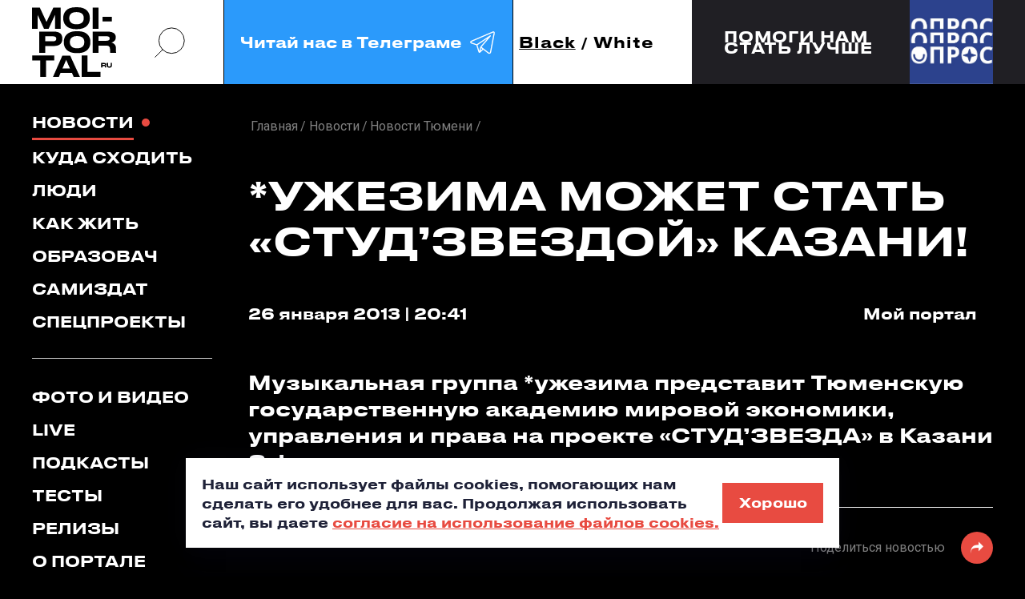

--- FILE ---
content_type: text/html; charset=UTF-8
request_url: https://moi-portal.ru/novosti/6041-uzhezima-mozhet-stat-stud-zvezdoy-kazani/
body_size: 17403
content:
<!doctype html>
<html class="no-js" lang="ru">
<head itemscope itemtype="https://schema.org/WebSite">
    <meta charset="utf-8">
    <title itemprop='name'>*Ужезима может стать «СТУД’ЗВЕЗДОЙ» Казани! - Мой-портал.ру</title>
    <meta name="viewport" content="width=device-width, initial-scale=1">
        <link rel="icon" type="image/x-icon" href="/local/templates/mp_black_white/favicon.ico?v=2"/>

    <meta name="yandex-verification" content="05b4d10e3afb485c" />

    

                                                                                
                                                                                                <meta http-equiv="Content-Type" content="text/html; charset=UTF-8" />
<meta name="description" content="Музыкальная группа *ужезима представит Тюменскую государственную академию мировой экономики, управления и права на проекте «СТУД’ЗВЕЗДА» в Казани 8 февраля." />
<script data-skip-moving="true">(function(w, d, n) {var cl = "bx-core";var ht = d.documentElement;var htc = ht ? ht.className : undefined;if (htc === undefined || htc.indexOf(cl) !== -1){return;}var ua = n.userAgent;if (/(iPad;)|(iPhone;)/i.test(ua)){cl += " bx-ios";}else if (/Windows/i.test(ua)){cl += ' bx-win';}else if (/Macintosh/i.test(ua)){cl += " bx-mac";}else if (/Linux/i.test(ua) && !/Android/i.test(ua)){cl += " bx-linux";}else if (/Android/i.test(ua)){cl += " bx-android";}cl += (/(ipad|iphone|android|mobile|touch)/i.test(ua) ? " bx-touch" : " bx-no-touch");cl += w.devicePixelRatio && w.devicePixelRatio >= 2? " bx-retina": " bx-no-retina";if (/AppleWebKit/.test(ua)){cl += " bx-chrome";}else if (/Opera/.test(ua)){cl += " bx-opera";}else if (/Firefox/.test(ua)){cl += " bx-firefox";}ht.className = htc ? htc + " " + cl : cl;})(window, document, navigator);</script>


<link href="https://fonts.googleapis.com/css?family=Roboto:300,400,400i,500,700&display=swap&subset=cyrillic" type="text/css"  rel="stylesheet" />
<link href="/bitrix/js/ui/design-tokens/dist/ui.design-tokens.min.css?176228076123463" type="text/css"  rel="stylesheet" />
<link href="/bitrix/js/ui/fonts/opensans/ui.font.opensans.min.css?17622781822320" type="text/css"  rel="stylesheet" />
<link href="/bitrix/js/main/popup/dist/main.popup.bundle.min.css?176228084928056" type="text/css"  rel="stylesheet" />
<link href="/bitrix/cache/css/s1/mp_black_white/page_d0fe89800748c201a7be376f237ed3c4/page_d0fe89800748c201a7be376f237ed3c4_v1.css?17684681553466" type="text/css"  rel="stylesheet" />
<link href="/bitrix/cache/css/s1/mp_black_white/template_4e3954a70f68c2579479133d41bd2fd3/template_4e3954a70f68c2579479133d41bd2fd3_v1.css?1768468155482668" type="text/css"  data-template-style="true" rel="stylesheet" />







<meta property="og:type" content="article">
<meta property="og:title" content="*Ужезима может стать «СТУД’ЗВЕЗДОЙ» Казани!">
<meta property="og:image" content="https://moi-portal.ru/upload/logo-180x180.png">
<meta property="og:url" content="https://moi-portal.ru/novosti/6041-uzhezima-mozhet-stat-stud-zvezdoy-kazani/">



        
            </head>
<body class="page mob-nav-view pc-nav-view  ">
<svg class="hidden">
    <symbol id="arrow-rect" viewBox="0 0 161 24">
        <path d="M142.454 16.8655L147.974 11.6299L142.454 6.38281H147.133L152.653 11.6299L147.133 16.8655H142.454Z"
              fill="currentColor"/>
        <path d="M161 23.2596H2.60059V16.6611H5.86011V20.1591H157.752V3.08917H5.86011V6.5872H2.60059V0H161V23.2596Z"
              fill="currentColor"/>
        <path d="M0 10.085H148.927V13.1741H0" fill="currentColor"/>
    </symbol>
    <symbol id="search-icon" viewBox="0 0 42 42" fill="none">
        <circle cx="23.4241" cy="18.6565" r="16.6956" stroke="currentColor" stroke-width="inherit"/>
        <path d="M1.56445 40.5166L11.9736 30.1074" stroke="currentColor" stroke-width="inherit"/>
    </symbol>
    <symbol id="flash-icon" viewBox="0 0 21 36">
        <path d="M20.5771 0L0.947266 20.5853H8.29586L0.947266 35.5993L20.5771 14.9196H13.3291L20.5771 0Z"
              fill="currentColor"/>
    </symbol>
    <symbol id="long-arrow" viewBox="0 0 102 8">
        <path
                d="M101.806 4.35355C102.001 4.15829 102.001 3.84171 101.806 3.64645L98.6237 0.464466C98.4284 0.269204 98.1119 0.269204 97.9166 0.464466C97.7213 0.659728 97.7213 0.976311 97.9166 1.17157L100.745 4L97.9166 6.82843C97.7213 7.02369 97.7213 7.34027 97.9166 7.53553C98.1119 7.7308 98.4284 7.7308 98.6237 7.53553L101.806 4.35355ZM0 4.5H101.452V3.5H0V4.5Z"
                fill="currentColor"/>
    </symbol>
    <symbol id="soc-in" viewBox="0 0 22 22">
        <path
                d="M10.9197 16.1914C8.15416 16.1914 5.92773 14.0024 5.92773 11.3359C5.92773 8.66943 8.15416 6.48047 10.9197 6.48047C13.6852 6.48047 15.9116 8.66943 15.9116 11.3359C15.9116 14.0024 13.6852 16.1914 10.9197 16.1914ZM10.9197 7.2924C8.65091 7.2924 6.78584 9.09325 6.78584 11.3359C6.78584 13.5786 8.65091 15.3795 10.9197 15.3795C13.1884 15.3795 15.0535 13.5786 15.0535 11.3359C15.0535 9.09325 13.1884 7.2924 10.9197 7.2924Z"
                stroke="currentColor"/>
        <path
                d="M15.3315 21.1709H6.41629C3.27553 21.1709 0.74707 18.6874 0.74707 15.655V6.96127C0.74707 3.92882 3.27553 1.44531 6.41629 1.44531H15.3315C18.4722 1.44531 21.0007 3.92881 21.0007 6.96127V15.655C21.0007 18.6785 18.4631 21.1709 15.3315 21.1709ZM6.41629 2.24832C3.77226 2.24832 1.59601 4.35265 1.59601 6.96127V15.655C1.59601 18.2636 3.77226 20.3679 6.41629 20.3679H15.3315C17.9755 20.3679 20.1517 18.2636 20.1517 15.655V6.96127C20.1517 4.35265 17.9755 2.24832 15.3315 2.24832H6.41629Z"
                stroke="currentColor"/>
        <path
                d="M16.347 5.12316V5.12321L16.354 5.12311C16.7212 5.118 17.0095 5.40719 17.0095 5.75674C17.0095 6.09361 16.7235 6.39031 16.347 6.39031C15.9705 6.39031 15.6846 6.09362 15.6846 5.75674C15.6846 5.41985 15.9705 5.12316 16.347 5.12316Z"
                stroke="currentColor"/>
    </symbol>
    <symbol id="soc-vk" viewBox="0 0 24 15">
        <path
                d="M13.7809 4.12632C13.7809 4.9369 13.7809 5.73876 13.7809 6.54934C13.7809 6.71494 13.7899 6.88054 13.8614 7.03743C13.9597 7.25533 14.1206 7.32506 14.353 7.26404C14.5496 7.21175 14.7105 7.09844 14.8624 6.97642C15.3272 6.60163 15.7026 6.14841 16.0601 5.67775C17.0165 4.39651 17.7851 3.01068 18.4287 1.56384C18.5895 1.20649 18.813 0.927581 19.2152 0.840422C19.3493 0.814274 19.4833 0.796842 19.6174 0.796842C20.4218 0.796842 21.2173 0.796842 22.0217 0.796842C22.12 0.796842 22.2094 0.805558 22.3077 0.814274C22.7904 0.86657 22.9781 1.13676 22.8708 1.60742C22.7725 2.04322 22.5759 2.45286 22.3703 2.84508C21.5927 4.30064 20.6453 5.66903 19.6978 7.02C19.5638 7.21175 19.4208 7.39478 19.3135 7.59525C19.1794 7.83929 19.1884 8.06591 19.3403 8.29252C19.4833 8.51042 19.6621 8.70217 19.8587 8.8852C20.8151 9.77422 21.6999 10.733 22.5044 11.7527C22.7636 12.0839 23.0049 12.4239 23.2015 12.8074C23.273 12.9555 23.3356 13.1124 23.3713 13.2693C23.4696 13.7487 23.2283 14.0799 22.7278 14.1409C22.6027 14.1583 22.4775 14.167 22.3613 14.167C21.6106 14.167 20.8598 14.1496 20.109 14.1758C19.5906 14.1932 19.1616 14.0189 18.813 13.6528C18.3035 13.1211 17.803 12.5895 17.2935 12.0578C16.7483 11.4913 16.1584 10.9683 15.497 10.5412C15.1574 10.3233 14.7999 10.1316 14.3708 10.1577C14.0223 10.1752 13.8793 10.2885 13.8346 10.6284C13.8167 10.7766 13.8167 10.9334 13.8167 11.0903C13.8167 11.7702 13.8167 12.4413 13.8167 13.1211C13.8167 13.2257 13.8078 13.3303 13.7988 13.4349C13.772 13.7051 13.6201 13.8881 13.3698 13.9927C13.1195 14.0973 12.8603 14.1322 12.5922 14.1496C10.5633 14.2891 8.77571 13.6354 7.14901 12.511C6.06752 11.7702 5.17373 10.8463 4.40507 9.80037C3.01969 7.91774 1.81307 5.93923 0.955029 3.76897C0.660077 3.11527 0.436629 2.45286 0.311498 1.75559C0.195306 1.1019 0.445567 0.805558 1.14272 0.796842C1.99183 0.788127 2.83199 0.796842 3.68109 0.796842C3.7526 0.796842 3.8241 0.805558 3.8956 0.814274C4.19056 0.840422 4.414 0.988592 4.56595 1.23264C4.70002 1.45054 4.78046 1.68586 4.8609 1.91248C5.51337 3.67309 6.31778 5.36398 7.41714 6.91541C7.72103 7.34249 8.05174 7.76085 8.47182 8.09206C8.59695 8.19665 8.73102 8.2838 8.90084 8.31867C9.1511 8.37096 9.32092 8.27509 9.39242 8.03104C9.45499 7.81315 9.45499 7.59525 9.45499 7.37735C9.45499 6.19199 9.46393 5.01534 9.45499 3.82998C9.44605 3.15885 9.25836 2.54002 8.80252 2.01707C8.71314 1.91248 8.62376 1.79917 8.55226 1.68586C8.31987 1.31108 8.51651 0.884002 8.96341 0.814274C9.04385 0.796842 9.12429 0.796842 9.19579 0.796842C10.456 0.796842 11.7073 0.796842 12.9676 0.796842C13.0302 0.796842 13.0927 0.796843 13.1553 0.805559C13.5217 0.840422 13.7094 1.01474 13.7631 1.38081C13.7809 1.52898 13.7899 1.67715 13.7899 1.82532C13.7899 2.5836 13.7809 3.35932 13.7809 4.12632Z"
                fill="currentColor"/>
    </symbol>
    <symbol id="soc-fb" viewBox="0 0 11 21">
        <path
                d="M7.19291 4.9506V7.86451H11L10.3993 11.6023H7.19291V21H3.20638V11.6023H0V7.86451H3.20638V4.9506C3.20638 2.21976 5.4766 0 8.2695 0H11V3.89793H8.2695C7.6766 3.89793 7.19291 4.37087 7.19291 4.9506Z"
                fill="currentColor"/>
    </symbol>
    <symbol id="quote-icon" viewBox="0 0 87 49" fill="#E84B41">
        <path id="quote-single"
              d="M7.12597 49C8.96806 45.714 10.6162 42.1864 12.0705 38.4172C13.6218 34.6479 14.6397 31.217 15.1245 28.1243H0V0H33.8847V20.8757C33.8847 26.6746 33.0121 32.0385 31.267 36.9675C29.5219 41.9931 27.7767 46.0039 26.0316 49H7.12597Z"/>
        <use href="#quote-single" transform="translate(50)"></use>
    </symbol>
    <symbol id="soc-tg" viewBox="0 0 50 50">
        <path fill="currentColor"
              d="M 44.376953 5.9863281 C 43.889905 6.0076957 43.415817 6.1432497 42.988281 6.3144531 C 42.565113 6.4845113 40.128883 7.5243408 36.53125 9.0625 C 32.933617 10.600659 28.256963 12.603668 23.621094 14.589844 C 14.349356 18.562196 5.2382813 22.470703 5.2382812 22.470703 L 5.3046875 22.445312 C 5.3046875 22.445312 4.7547875 22.629122 4.1972656 23.017578 C 3.9185047 23.211806 3.6186028 23.462555 3.3730469 23.828125 C 3.127491 24.193695 2.9479735 24.711788 3.015625 25.259766 C 3.2532479 27.184511 5.2480469 27.730469 5.2480469 27.730469 L 5.2558594 27.734375 L 14.158203 30.78125 C 14.385177 31.538434 16.858319 39.792923 17.402344 41.541016 C 17.702797 42.507484 17.984013 43.064995 18.277344 43.445312 C 18.424133 43.635633 18.577962 43.782915 18.748047 43.890625 C 18.815627 43.933415 18.8867 43.965525 18.957031 43.994141 C 18.958531 43.994806 18.959437 43.99348 18.960938 43.994141 C 18.969579 43.997952 18.977708 43.998295 18.986328 44.001953 L 18.962891 43.996094 C 18.979231 44.002694 18.995359 44.013801 19.011719 44.019531 C 19.043456 44.030655 19.062905 44.030268 19.103516 44.039062 C 20.123059 44.395042 20.966797 43.734375 20.966797 43.734375 L 21.001953 43.707031 L 26.470703 38.634766 L 35.345703 45.554688 L 35.457031 45.605469 C 37.010484 46.295216 38.415349 45.910403 39.193359 45.277344 C 39.97137 44.644284 40.277344 43.828125 40.277344 43.828125 L 40.310547 43.742188 L 46.832031 9.7519531 C 46.998903 8.9915162 47.022612 8.334202 46.865234 7.7402344 C 46.707857 7.1462668 46.325492 6.6299361 45.845703 6.34375 C 45.365914 6.0575639 44.864001 5.9649605 44.376953 5.9863281 z M 44.429688 8.0195312 C 44.627491 8.0103707 44.774102 8.032983 44.820312 8.0605469 C 44.866523 8.0881109 44.887272 8.0844829 44.931641 8.2519531 C 44.976011 8.419423 45.000036 8.7721605 44.878906 9.3242188 L 44.875 9.3359375 L 38.390625 43.128906 C 38.375275 43.162926 38.240151 43.475531 37.931641 43.726562 C 37.616914 43.982653 37.266874 44.182554 36.337891 43.792969 L 26.632812 36.224609 L 26.359375 36.009766 L 26.353516 36.015625 L 23.451172 33.837891 L 39.761719 14.648438 A 1.0001 1.0001 0 0 0 38.974609 13 A 1.0001 1.0001 0 0 0 38.445312 13.167969 L 14.84375 28.902344 L 5.9277344 25.849609 C 5.9277344 25.849609 5.0423771 25.356927 5 25.013672 C 4.99765 24.994652 4.9871961 25.011869 5.0332031 24.943359 C 5.0792101 24.874869 5.1948546 24.759225 5.3398438 24.658203 C 5.6298218 24.456159 5.9609375 24.333984 5.9609375 24.333984 L 5.9941406 24.322266 L 6.0273438 24.308594 C 6.0273438 24.308594 15.138894 20.399882 24.410156 16.427734 C 29.045787 14.44166 33.721617 12.440122 37.318359 10.902344 C 40.914175 9.3649615 43.512419 8.2583658 43.732422 8.1699219 C 43.982886 8.0696253 44.231884 8.0286918 44.429688 8.0195312 z M 33.613281 18.792969 L 21.244141 33.345703 L 21.238281 33.351562 A 1.0001 1.0001 0 0 0 21.183594 33.423828 A 1.0001 1.0001 0 0 0 21.128906 33.507812 A 1.0001 1.0001 0 0 0 20.998047 33.892578 A 1.0001 1.0001 0 0 0 20.998047 33.900391 L 19.386719 41.146484 C 19.35993 41.068197 19.341173 41.039555 19.3125 40.947266 L 19.3125 40.945312 C 18.800713 39.30085 16.467362 31.5161 16.144531 30.439453 L 33.613281 18.792969 z M 22.640625 35.730469 L 24.863281 37.398438 L 21.597656 40.425781 L 22.640625 35.730469 z"/>
    </symbol>
</svg>




<a href="#header" class="icon to-begin-link hidden" aria-label="в начало"></a>

<header id="header" class="header">

    <div class="header__inner container flex">
        <div class="header__top container">
            <div class="header__logo sidebar-indent">
                <div class="img-contain-item logo">
                    <a href="/">
                        <img src="/local/templates/mp_black_white/img/icons/logo-dark.svg"
                             class="theme-changed-item light-theme__item" alt="мойпортал.ру"
                             title="мойпортал.ру"
                             data-object-fit="contain">
                    </a>
                    <a href="/">
                        <img src="/local/templates/mp_black_white/img/icons/logo-light.svg"
                             class="theme-changed-item dark-theme__item" alt="мойпортал.ру"
                             title="мойпортал.ру"
                             data-object-fit="contain">
                    </a>
                </div>
            </div>
            <a href="#" class="search-btn icon header__search-btn pc-nav-view__item search-popup_open">
                <svg>
                    <use xlink:href="#search-icon"></use>
                </svg>
            </a>
            <!--<a href="https://t.me/moi_portal" class="digest-subscribe header__subscribe pc-nav-view__item digest-popup_open">-->
            <a href="https://t.me/moi_portal" class="digest-subscribe header__subscribe pc-nav-view__item"
               target="_blank">
        <span class="digest-subscribe__text">
          Читай нас в Телеграме
          <span class="icon">
            <svg>
              <use xlink:href="#soc-tg"></use>
            </svg>
          </span>
        </span>
            </a>
            <div class="theme-toogler header__theme-toogler flex js-theme-toogler">
                <button class="theme-toogler__item js-theme-toogler__control active"
                        data-theme="dark">Black
                </button>
                <span>/</span>
                <button class="theme-toogler__item js-theme-toogler__control "
                        data-theme="light">White
                </button>
            </div>
            <div class="mob-nav header__mob-nav js-mob-nav popup-block">

                <button type="button" class="mob-nav__control popup-block__control">
          <span class="nav-button__inner" role="presentation">
            <span class="nav-button__line nav-button__line_top"></span>
            <span class="nav-button__line nav-button__line_center"></span>
            <span class="nav-button__line nav-button__line_bottom"></span>
          </span>
                </button>

            </div>
        </div>
        <div class="header__interview sidebar-indent"><!--'start_frame_cache_7DqYyc'-->                    <a href="https://forms.yandex.ru/cloud/67caf06d5056901c60808f09/" class="header__interview-flexbox container" id="bx_3218110189_735443">
            <span class="header__interview-text fs18">Помоги нам<br>стать лучше</span>
            <span class="header__interview-link-block">
                <span class="header__interview-link icon">
                    <svg><use xlink:href="#arrow-rect"></use></svg>
                </span>
            </span>
            <span class="header__interview-photo-outer">
                <span class="header__interview-photo img-contain-item">
                    <img src="/upload/iblock/ac0/neb07gxsb5mqrvdcmqiljgr8agspz4d6.jpg" alt="" data-object-fit="cover">
                </span>
            </span>
        </a>
    <!--'end_frame_cache_7DqYyc'--></div>
    </div>
    <div id="digest-popup" class="base-popup digest-subscribe-block digest-popup init-hidden">
        <div class="digest-subscribe-block__inner">
            <div class="digest-subscribe-block__title">
                Подпишись на <span class="accent-color">дайджест</span>
            </div>
            <div class="digest-subscribe-block__desc">
                Подпишись на новости и будь в курсе самых интересных и полезных новостей.
            </div>
            <div class="digest-subscribe-block__form-outer">
                <div class="form-wrapper">
                    <div id="comp_9c904c3150db32aa09fd79c26eb63d06">
  
  
<form action="/novosti/6041-uzhezima-mozhet-stat-stud-zvezdoy-kazani/" method="post" autocomplete="off" enctype="multipart/form-data" onsubmit="ym(1417855,'reachGoal','didgest');ga.getAll()[1].send('event', 'didgest', 'click', 'send', 0);"><input type="hidden" name="bxajaxid" id="bxajaxid_9c904c3150db32aa09fd79c26eb63d06_8BACKi" value="9c904c3150db32aa09fd79c26eb63d06" /><input type="hidden" name="AJAX_CALL" value="Y" />    <input type="hidden" name="sessid" id="sessid" value="71fceddf22fec4e2c6f817840c806e34" />    <div class="clearfix">
      <div class="input-item digest-subscribe-block__input-item">
        <label>
          <input type="email" placeholder="Введите E-mail" name="PROPERTY[NAME][0]" value="" required="required">
        </label>
        <div id="subscribe-email-error" class="input-item__message warning"></div>
      </div>
      <input type="submit" name="iblock_submit" value="Ok" class="btn digest-subscribe-block__submit">
    </div>
    <div class="checkbox-item digest-subscribe-block__agreement-block js-checkbox-item">
      <label>
        <input id="subscribe-agree" name="SUBSCRIBE_AGREE" value="1" type="checkbox" class="checkbox-item__input js-checkbox" data-disabled-selector="digest-subscribe-block__submit" >
        <span class="icon checkbox-item__visual-checkbox"></span>
        <span class="agreement digest-subscribe-block__agreement">
          я соглашаюсь с <a href="#" target="_blank" class="accent-color">правилами сайта</a> и даю согласие на обработку персональных данных
        </span>
      </label>
    </div>
  </form>


</div>                </div>
            </div>
        </div>
        <button class="icon popup-close-icon digest-popup_close pc-item_md" aria-label="закрыть"></button>
    </div>
    <div id="search-popup" class="base-popup search-popup init-hidden">
        <div class="search-popup__form-outer">
            <form action="/search/index.php" method="get">
                <div class="search-popup__input-item">
                    <label>
                        <input type="search" name="q" placeholder="Поиск...">
                    </label>
                    <button type="submit" class="icon search-popup__submit" aria-label="искать">
                        <svg>
                            <use xlink:href="#search-icon"></use>
                        </svg>
                    </button>
                    <span class="search-popup__input-sub-text">
            <b>Например</b>: светские тюлени в Тюмени
          </span>
                </div>
            </form>
        </div>
        <button class="icon popup-close-icon search-popup_close" aria-label="закрыть"></button>
    </div>

</header>

<main class="main">
    <div class="container clearfix container_md">
        <aside class="mob-container_md nav-sidebar page__nav-sidebar pc-nav-view__item">
            <div class="popup-block__item-outer">
                <div class="nav-sidebar__inner popup-block__item js-nav-popup-content" data-popup-class="nav-popup">
                    <nav class="desk-nav__list">

                        

  <ul class="nav-sidebar__group sidebar-indent" itemscope itemtype="https://schema.org/SiteNavigationElement"><!--
									--><li class="nav__item">
      <a href="/novosti/" itemprop="url" class="nav__link desk-nav__link mob-nav__link active">Новости</a>
    </li><!--
												--><li class="nav__item">
      <a href="/kuda-skhodit/" itemprop="url" class="nav__link desk-nav__link mob-nav__link">Куда сходить</a>
    </li><!--
												--><li class="nav__item">
      <a href="/lyudi/" itemprop="url" class="nav__link desk-nav__link mob-nav__link">Люди</a>
    </li><!--
												--><li class="nav__item">
      <a href="/kak-zhit/" itemprop="url" class="nav__link desk-nav__link mob-nav__link">Как жить</a>
    </li><!--
												--><li class="nav__item">
      <a href="/obrazovach/" itemprop="url" class="nav__link desk-nav__link mob-nav__link">Образовач</a>
    </li><!--
												--><li class="nav__item">
      <a href="/samizdat/" itemprop="url" class="nav__link desk-nav__link mob-nav__link">Самиздат</a>
    </li><!--
												--><li class="nav__item">
      <a href="/proekty/" itemprop="url" class="nav__link desk-nav__link mob-nav__link">Спецпроекты</a>
    </li><!--
						--></ul>


                        

  <ul class="nav-sidebar__group sidebar-indent" itemscope itemtype="https://schema.org/SiteNavigationElement"><!--
									--><li class="nav__item">
      <a href="/foto-i-video/" itemprop="url" class="nav__link desk-nav__link mob-nav__link">Фото и видео</a>
    </li><!--
												--><li class="nav__item">
      <a href="/live/" itemprop="url" class="nav__link desk-nav__link mob-nav__link">Live</a>
    </li><!--
												--><li class="nav__item">
      <a href="/podkasty/" itemprop="url" class="nav__link desk-nav__link mob-nav__link">Подкасты</a>
    </li><!--
												--><li class="nav__item">
      <a href="/testy/" itemprop="url" class="nav__link desk-nav__link mob-nav__link">Тесты</a>
    </li><!--
												--><li class="nav__item">
      <a href="/relizy/" itemprop="url" class="nav__link desk-nav__link mob-nav__link">Релизы</a>
    </li><!--
												--><li class="nav__item">
      <a href="/o-portale/" itemprop="url" class="nav__link desk-nav__link mob-nav__link">О портале</a>
    </li><!--
						--></ul>


                    </nav>


                    <div class="account-block nav-sidebar__group nav-sidebar__account-item">

                                                    
<div class="reg-block account-block__registration sidebar-indent">
  <ul class="tabs-header reg-block__tabs-header">
    <li>
      <button type="button" class="reg-block__title js-switch-control current">Авторизация</button>
    </li>
    <li>
      <button type="button" class="reg-block__title js-switch-control">Регистрация</button>
    </li>
    <li>
      <button type="button" class="reg-block__title js-switch-control">Восстановление пароля</button>
    </li>
  </ul>
  <div class="tabs-body reg-block__tabs-body">

    <div id="auth-form-wrapper" class="reg-item reg-block__auth-item js-switch-controlled-item hidden closed">

      <div id="main-auth-form-wrapper">
        <!--'start_frame_cache_iIjGFB'-->

<form name="system_auth_form6zOYVN" method="post" action="/ajax/auth.php?login=yes" class="ajax-disable auth-form" autocomplete="off">
      <input type="hidden" name="backurl" value="/novosti/6041-uzhezima-mozhet-stat-stud-zvezdoy-kazani/" />
      <input type="hidden" name="AUTH_FORM" value="Y" />
  <input type="hidden" name="TYPE" value="AUTH" />

  <div class="input-item js-input-item ">
    <label>
      <input type="text" name="USER_LOGIN" class="js-input-item__field" autocomplete="off">
      <span class="input-item__error-message"></span>
      <span class="input-item__placeholder">Логин</span>
    </label>
  </div>
  <div class="input-item js-input-item js-pass-item">
    <label>
      <input type="password" name="USER_PASSWORD" class="js-input-item__field" autocomplete="off">
      <span class="input-item__error-message"></span>
      <span class="input-item__placeholder">Пароль</span>
      <span class="icon input-item__pass-look js-pass-item__look"></span>
    </label>
  </div>

  <button type="button" class="semitransparent-text reg-item__text reg-block__to-pass-recovery js-switch-control" data-index="3">Забыли пароль?</button>

  <input type="submit" class="btn btn_lg reg-item__submit js-sign-in button-to-disable" value="Войти">

  <div id="auth-error-message" class="reg-item__form-message"></div>

</form>

<!--'end_frame_cache_iIjGFB'-->      </div>

      <button class="reg-item__alt-action reg-block__title js-switch-control" data-index="2">Регистрация</button>
    </div>

    <div id="reg-form-wrapper" class="reg-item reg-block__reg-item js-switch-controlled-item hidden">

              <!--'start_frame_cache_CKtZPX'-->        <form method="post" action="/novosti/6041-uzhezima-mozhet-stat-stud-zvezdoy-kazani/">
                <div class="input-item js-input-item ">
            <label>
                <input type="text" name="REGISTER[LOGIN]" value="" class="js-input-item__field">
                <span class="input-item__error-message"></span>
                <span class="input-item__placeholder">Логин</span>
            </label>
        </div>
        <div class="input-item js-input-item phone-item js-phone-item">
            <label>
                <input type="tel" name="REGISTER[PERSONAL_PHONE]" value="" class="js-input-item__field">
                <span class="input-item__error-message"></span>
                <span class="input-item__placeholder">Номер телефона</span>
            </label>
        </div>
        <div class="input-item js-input-item ">
            <label>
                <input name="REGISTER[EMAIL]" value="" type="email" class="js-input-item__field">
                <span class="input-item__error-message"></span>
                <span class="input-item__placeholder">E-mail</span>
            </label>
        </div>
        <div class="input-item js-input-item js-pass-item">
            <label>
                <input name="REGISTER[PASSWORD]" value="" type="password" class="js-input-item__field">
                <span class="input-item__error-message"></span>
                <span class="input-item__placeholder">Пароль</span>
                <span class="icon input-item__pass-look js-pass-item__look"></span>
            </label>
        </div>

        <div class="input-item js-input-item js-pass-item">
            <label>
                <input type="hidden" name="captcha_sid" value="079a8a1b6a1768310a648ff0b2da7d43"/>
                <img src="/bitrix/tools/captcha.php?captcha_sid=079a8a1b6a1768310a648ff0b2da7d43" width="180" height="40" alt="CAPTCHA"/>
                Введите слово на картинке:<span class="starrequired">*</span>
                <input type="text" name="captcha_word" maxlength="50" value="" autocomplete="off"/>
            </label>
        </div>

        <div class="checkbox-item reg-item__checkbox-item js-checkbox-item">
            <label class="clearfix">
                <input type="checkbox" class="checkbox-item__input js-checkbox" name="REGISTER[VF_AGREEMENT]" value="1" >
                <span class="icon checkbox-item__visual-checkbox reg-item__visual-checkbox"></span>
                <span class="semitransparent-text reg-item__text">
          Создавая аккаунт, я соглашаюсь с <a href="#" target="_blank" class="accent-color">правилами сайта</a> и даю согласие на обработку персональных данных
        </span>
            </label>
        </div>

        <input type="hidden" name="confirm" value="Y">
        <input type="submit" name="register_submit_button" class="btn btn_lg reg-item__submit" value="Создать аккаунт">

        <div id="reg-error-message" class="reg-item__form-message"></div>

    </form>


<!--'end_frame_cache_CKtZPX'-->      
      <button class="reg-item__alt-action reg-block__title js-switch-control" data-index="1">Авторизация</button>
    </div>

    <div id="recovery-form-wrapper" class="reg-item reg-block__pass-recovery-item js-switch-controlled-item hidden">

      <div id="comp_a3757595f09ac095c951bb68e245263a"><!--'start_frame_cache_yOsLb4'-->


  
  
<form name="bform" method="post" action="/novosti/6041-uzhezima-mozhet-stat-stud-zvezdoy-kazani/"><input type="hidden" name="bxajaxid" id="bxajaxid_a3757595f09ac095c951bb68e245263a_Ar8Szp" value="a3757595f09ac095c951bb68e245263a" /><input type="hidden" name="AJAX_CALL" value="Y" />    <div class="input-item js-input-item ">
      <label>
        <input type="text" name="USER_LOGIN" maxlength="255" value="" class="js-input-item__field">
        <span class="input-item__error-message"></span>
        <span class="input-item__placeholder">Логин</span>
      </label>
    </div>
    <div class="input-item js-input-item ">
      <label>
        <input type="text" name="USER_EMAIL" maxlength="255" value=""  class="js-input-item__field">
        <span class="input-item__error-message"></span>
        <span class="input-item__placeholder">E-mail</span>
      </label>
    </div>

    <input type="submit" name="AUTH_ACTION" class="btn btn_lg reg-item__submit" value="Прислать пароль">

    <div id="forget-error-message" class="reg-item__form-message"></div>
  </form>
  <!--'end_frame_cache_yOsLb4'--></div>      <button type="button" class="reg-item__alt-action reg-block__title js-switch-control" data-index="1">Авторизация</button>
    </div>

  </div>
  <div class="reg-block__soc-sign-in">
    <div class="text-div reg-block__soc-sign-in-div">
      <span class="text-div__line"></span>
      <span class="text-div__text">или</span>
      <span class="text-div__line"></span>
    </div>

    <!--'start_frame_cache_AkQ4Lv'-->
  
<div class="reg-block__auth-method-buttons">
                        
<div id="VkIdSdkOneTap"></div>            </div>

<!--'end_frame_cache_AkQ4Lv'-->
  </div>
</div>
                        
                    </div>

                    <div class="mob-search nav-sidebar__group nav-sidebar__group_social">
                        <div class="mob-search__inner mob-item_md">
                            <form action="/search/index.php" method="get">
                                <div class="mob-search__form-inner">
                                    <div class="input-search-item mob-search__input-item">
                                        <label>
                                            <input type="search" placeholder="Поиск" autocomplete="off" name="q">
                                        </label>
                                        <button class="mob-nav__search-submit mob-search__submit icon"
                                                aria-label="поиск">
                                            <svg role="presentation">
                                                <use xlink:href="#search-icon" stroke-width="4"></use>
                                            </svg>
                                        </button>
                                        <span class="input-item__message"></span>
                                    </div>
                                </div>

                            </form>
                        </div>
                        <div class="aside__title">
                            Наши соцсети
                        </div>
                        <div class="soc-menu-list">

                            <!--<div class="soc-menu-block soc-menu-block_double-links">
                              <span class="soc-menu-block__icon soc-menu-block__icon_in icon" role="presentation">
                                <svg>
                                  <use xlink:href="#soc-in"></use>
                                </svg>
                              </span>
                              <span class="soc-menu-block__menu-list">
                                <a href="https://www.instagram.com/moiportal/" class="soc-menu-block__menu-link" target="_blank">news</a>
                                <a href="https://www.instagram.com/studtyumen/" class="soc-menu-block__menu-link" target="_blank">student</a>
                              </span>
                            </div>-->

                            <div class="soc-menu-block soc-menu-block_double-links">
                <span class="soc-menu-block__icon soc-menu-block__icon_vk icon" role="presentation">
                  <svg>
                    <use xlink:href="#soc-vk"></use>
                  </svg>
                </span>
                                <span class="soc-menu-block__menu-list">
                  <a href="https://vk.com/moiportal" class="soc-menu-block__menu-link" target="_blank">news</a>
                  <a href="https://vk.com/studtyumen" class="soc-menu-block__menu-link" target="_blank">student</a>
                </span>
                            </div>

                            <!--<div class="soc-menu-block">
                              <span class="soc-menu-block__icon soc-menu-block__icon_fb icon" role="presentation">
                                <svg>
                                  <use xlink:href="#soc-fb"></use>
                                </svg>
                              </span>
                              <span class="soc-menu-block__menu-list">
                                <a href="https://www.facebook.com/moiportal/" class="soc-menu-block__menu-link" target="_blank">news</a>
                              </span>
                            </div>-->

                            <div class="soc-menu-block soc-menu-block_double-links">
                <span class="soc-menu-block__icon soc-menu-block__icon_tg icon" role="presentation">
                  <svg>
                    <use xlink:href="#soc-tg"></use>
                  </svg>
                </span>
                                <span class="soc-menu-block__menu-list">
                  <a href="https://t.me/moi_portal" class="soc-menu-block__menu-link" target="_blank">news</a>
                </span>
                            </div>
                        </div>
                    </div>
                    <a href="#" class="digest-subscribe digest-popup_open mob-nav-view__item">
                        <span class="digest-subscribe__text">
                            Подпишись на дайджест
                            <span class="icon">
                                <svg><use xlink:href="#flash-icon"></use></svg>
                            </span>
                        </span>
                    </a>
                    <!--'start_frame_cache_jmonnO'-->
<a href="https://moi-portal.ru/proekty/s-lyubovyu-iz-tyumeni/" class="sidebar-banner img-contain-item nav-sidebar__banner faded-img pc-nav-view__item" target="_blank">
  <img src="/upload/iblock/8fc/nnxjdgid6qi16uujudrblxgm4z61z2u6.png" alt="" data-object-fit="cover">
</a>

<!--'end_frame_cache_jmonnO'-->                    <div class="tabun-block nav-sidebar__banner">
                                            </div>
                </div>
            </div>
        </aside>
        
  <div class="content page__content details-content">

    <div class="content__articles-container">

      <ul class="breadcrumbs mob-container_md semitransparent-text" itemprop="http://schema.org/breadcrumb" itemscope itemtype="http://schema.org/BreadcrumbList">
				<li id="bx_breadcrumb_0" class="breadcrumbs__item" itemprop="itemListElement" itemscope itemtype="http://schema.org/ListItem">
					<a href="/" class="breadcrumbs__link" title="Главная" itemprop="item">
						<span itemprop="name">Главная</span>
					</a>
					<meta itemprop="position" content="1" />
				</li>
				<li id="bx_breadcrumb_1" class="breadcrumbs__item" itemprop="itemListElement" itemscope itemtype="http://schema.org/ListItem">
					<a href="/novosti/" class="breadcrumbs__link" title="Новости" itemprop="item">
						<span itemprop="name">Новости</span>
					</a>
					<meta itemprop="position" content="2" />
				</li>
				<li id="bx_breadcrumb_2" class="breadcrumbs__item" itemprop="itemListElement" itemscope itemtype="http://schema.org/ListItem">
					<a href="/novosti/Interesnoye/" class="breadcrumbs__link" title="Новости Тюмени" itemprop="item">
						<span itemprop="name">Новости Тюмени</span>
					</a>
					<meta itemprop="position" content="3" />
				</li>
			<li id="bx_breadcrumb_3" class="breadcrumbs__item" itemprop="itemListElement" itemscope itemtype="http://schema.org/ListItem">
				<span itemprop="name">*Ужезима может стать «СТУД’ЗВЕЗДОЙ» Казани!</span>
				<meta itemprop="position" content="4" />
			</li></ul>            <div id="ajax-page-container" class="ajax-page-container">
        
<div itemscope itemtype="http://schema.org/NewsArticle" class="news-single js-news-single part__news">
  <div class="section-title page__title mob-container_md"><h1 itemprop="headline">*Ужезима может стать «СТУД’ЗВЕЗДОЙ» Казани!</h1></div>

  <div class="news-meta-row news-single__meta mob-container_md">
    <span class="news-meta-row__item" itemprop="datePublished" datetime="2013-01-26T20:41:54+0400" >
      26 января 2013 | 20:41    </span>
          <span itemprop="author" itemscope itemtype="http://schema.org/Person" class="news-meta-row__item news-meta-row__right-item">
        <span itemprop="name"> Мой портал </span>
      </span>
      </div>


  
  <div class="mob-container_md">
          <h2 class="news-single__title">Музыкальная группа *ужезима представит Тюменскую государственную академию мировой экономики, управления и права на проекте «СТУД’ЗВЕЗДА» в Казани 8 февраля.</h2>
    
    <div class="article-share-row news-single__share-row">
      <a href="#" class="article-share semitransparent-text article-share6041_open" id="article-share6041_open">
        Поделиться
        новостью
        <span class="icon share-icon article-share__icon"></span>
      </a>
      <div id="article-share6041" class="ya-share2 article-share__tooltip"
           data-copy="first"
           data-limit="0"
           data-services="vkontakte,odnoklassniki"
           data-url="https://moi-portal.ru/novosti/6041-uzhezima-mozhet-stat-stud-zvezdoy-kazani/"
           data-title="*Ужезима может стать «СТУД’ЗВЕЗДОЙ» Казани!"
           data-description="Музыкальная группа *ужезима представит Тюменскую государственную академию мировой экономики, управления и права на проекте «СТУД’ЗВЕЗДА» в Казани 8 февраля."
           data-image="https://moi-portal.ru/upload/iblock/168/168d6b96ba6a2b209b899d372088f4f6.png"></div>
    </div>

          <div itemprop="articleBody" class="news-single__text text text_xl" itemprop="articleBody">
        <p>Музыкальная группа *ужезимапредставит Тюменскую государственную академию мировой экономики, управления и права на проекте «СТУД’ЗВЕЗДА» в Казани 8 февраля.</p><p>С 6 по 8 февраля Казанский федеральный университет реализует уникальный молодежный творческий проект «СТУД’ЗВЕЗДА», направленный на выявление и поддержку лучших молодых талантов России в их творческом продвижении.</p><p>Примечательно, что проект «СТУД’ЗВЕЗДА» является частью масштабной концепции Культурной Универсиады – 2013. Его участники и победители войдут в команду «ЮНИ-элиты» и выступят на торжественных церемониях открытия и закрытия XXVII Всемирной летней Универсиады 2013 года в Казани.</p><p>Музыкальная группа *ужезимапрошла отборочные туры и представит ТГАМЭУП в полуфинале проекта, который состоится 8 февраля в 19:30 в культурно-спортивном комплексе «Уникс» (г. Казань).</p><p>*Ужезима– тюменская группа, играющая прогрессивный акустик-поп. Первая молодежная интернет-премия «Будь в Сети!» отметила группу титулом «Музыкальный прорыв года», также в ее копилке диплом III степени российского студенческого рок-фестиваля «Энергия рока – 2012» (г. Казань). </p><p>А дебютный клип на песню «Лондон» получил диплом «За лучшую режиссуру» XII межрегионального телевизионного конкурса видеоклипов «Люблю тебя» (2012). В начале 2013 года два сингла группы «Лондон» и «Не успели» стали доступны для российского слушателя в интернет-магазине компании Apple – iTunes Store.</p><p style="text-align: right;"><noindex><a rel="nofollow" target="_blank" href="http://www.studzvezda.com/">Официальный сайт проекта «СТУД’ЗВЕЗДА»</a></noindex>.</p><p style="text-align: right;"><noindex><a rel="nofollow" target="_blank" href="http://file:///C:/Users/%D0%9C%D0%BE%D0%B9%20%D0%BF%D0%BE%D1%80%D1%82%D0%B0%D0%BB/Downloads/vk.com/uzhezimaofficial">Группа музыкального коллектива *ужезима в социальной сети «ВКонтакте»</a></noindex>.</p>      </div>
        
   
          
    <div id="article-rating-wrapper-6041" class="article-rating news-single__article-rating">
                        <div class="article-rating__text">Оцените материал:</div>
          <div class="article-rating__rate-levels">
            <a href="#" onclick="jsAjaxUtil.InsertDataToNode('/local/components/mendeleev/news.detail/templates/novosti/vote.php?news=6041&rating=1', 'rating-vote-result-6041', false); return false;" class="icon emo-icon emo-icon_level_1 article-rating__rate-level" aira-label="2"></a>
            <a href="#" onclick="jsAjaxUtil.InsertDataToNode('/local/components/mendeleev/news.detail/templates/novosti/vote.php?news=6041&rating=2', 'rating-vote-result-6041', false); return false;" class="icon emo-icon emo-icon_level_2 article-rating__rate-level" aira-label="2"></a>
            <a href="#" onclick="jsAjaxUtil.InsertDataToNode('/local/components/mendeleev/news.detail/templates/novosti/vote.php?news=6041&rating=3', 'rating-vote-result-6041', false); return false;" class="icon emo-icon emo-icon_level_3 article-rating__rate-level" aira-label="3"></a>
            <a href="#" onclick="jsAjaxUtil.InsertDataToNode('/local/components/mendeleev/news.detail/templates/novosti/vote.php?news=6041&rating=4', 'rating-vote-result-6041', false); return false;" class="icon emo-icon emo-icon_level_4 article-rating__rate-level" aira-label="4"></a>
            <a href="#" onclick="jsAjaxUtil.InsertDataToNode('/local/components/mendeleev/news.detail/templates/novosti/vote.php?news=6041&rating=5', 'rating-vote-result-6041', false); return false;" class="icon emo-icon emo-icon_level_5 article-rating__rate-level" aira-label="5"></a>
          </div>
          <div id="rating-vote-result-6041" class="complete"></div>
                  </div>

    
  </div>

      <div class="news-section__items-list flex-grid-md flex-md-2-columns flex-xxl-3-columns">

              <div class="flex-grid__item">
          <div class="article-preview-card js-dinamic-card">
            <div class="article-preview-card__header">
              <div class="cat-label flex">
                <span class="icon emo-icon emo-icon_level_0 cat-label__icon"></span>
                <a href="/novosti/?tag=tyumenskaya-oblast" class="cat-label__title">Тюменская область</a>              </div>
            </div>
            <a href="/novosti/759845-v-tyumeni-startoval-priem-zayavok-na-olimpiadu-luchshie-po-pravu/" class="article-preview-card__info">
              <div class="article-preview-card__date">16 января 2026</div>
              <div class="article-preview-card__title">В Тюмени стартовал прием заявок на олимпиаду «Лучшие по праву»</div>
                          </a>
          </div>
        </div>
              <div class="flex-grid__item">
          <div class="article-preview-card js-dinamic-card">
            <div class="article-preview-card__header">
              <div class="cat-label flex">
                <span class="icon emo-icon emo-icon_level_0 cat-label__icon"></span>
                <a href="/novosti/?tag=tyumen" class="cat-label__title">Тюмень</a>              </div>
            </div>
            <a href="/novosti/759841-v-tyumeni-v-vykhodnye-prognoziruyut-poteplenie/" class="article-preview-card__info">
              <div class="article-preview-card__date">16 января 2026</div>
              <div class="article-preview-card__title">В Тюмени в выходные прогнозируют потепление</div>
                          </a>
          </div>
        </div>
              <div class="flex-grid__item">
          <div class="article-preview-card js-dinamic-card">
            <div class="article-preview-card__header">
              <div class="cat-label flex">
                <span class="icon emo-icon emo-icon_level_0 cat-label__icon"></span>
                <a href="/novosti/?tag=tyumen" class="cat-label__title">Тюмень</a>              </div>
            </div>
            <a href="/novosti/759840-tyumenskiy-kozhevennik-zapustil-onlayn-vystavku-o-simvolakh-goroda/" class="article-preview-card__info">
              <div class="article-preview-card__date">16 января 2026</div>
              <div class="article-preview-card__title">Тюменский кожевенник запустил онлайн-выставку о символах города</div>
                          </a>
          </div>
        </div>
      
    </div>
  
</div>

  <div class="ajax-paginator">
    <a href="#" onclick="jsAjaxUtil.InsertDataToNode('/novosti/6038-rebrending-microsoft/?AJAX=Y', 'ajax-page-container-6041', false); return false;">Показать еще</a>
    <div class="ajax-paginator__loader"><img src="/local/templates/mp_black_white/img/ajax-loader.gif" alt=""></div>
  </div>

      </div>

    </div>
  </div>

		  </div>
</main>
<footer class="footer fix-bottom">
    <div class="container footer__inner">
        <div class="footer__top">
            <div class="logo footer__logo img-contain-item">
            <img src="/local/templates/mp_black_white/img/icons/logo-light.svg" class="" alt="мойпортал.ру"
                 title="мойпортал.ру"
                 data-object-fit="contain">
                <span style="color: #E84B41;position: absolute; width:100%; text-align: center; top: calc(100% + 10px);">12+</span>
            </div>
            <div class="footer__social">
                <div class="soc-menu-list">
                <!--<div class="soc-menu-block soc-menu-block_double-links">
                <span class="soc-menu-block__icon soc-menu-block__icon_in icon" role="presentation">
                  <svg>
                    <use xlink:href="#soc-in"></use>
                  </svg>
                </span>
                <span class="soc-menu-block__menu-list">
                  <a href="https://www.instagram.com/moiportal/" class="soc-menu-block__menu-link">news</a>
                  <a href="https://www.instagram.com/studtyumen/" class="soc-menu-block__menu-link">student</a>
                </span>
                </div>-->
                <div class="soc-menu-block soc-menu-block_double-links">
                    <span class="soc-menu-block__icon soc-menu-block__icon_vk icon" role="presentation">
                        <svg>
                            <use xlink:href="#soc-vk"></use>
                        </svg>
                    </span>
                    <span class="soc-menu-block__menu-list">
                        <a href="https://vk.com/moiportal" class="soc-menu-block__menu-link">news</a>
                        <a href="https://vk.com/studtyumen" class="soc-menu-block__menu-link">student</a>
                    </span>
                </div>
                <!--<div class="soc-menu-block">
                    <span class="soc-menu-block__icon soc-menu-block__icon_fb icon" role="presentation">
                        <svg>
                            <use xlink:href="#soc-fb"></use>
                        </svg>
                    </span>
                    <span class="soc-menu-block__menu-list">
                        <a href="https://www.facebook.com/moiportal/" class="soc-menu-block__menu-link">news</a>
                    </span>
                </div>-->
                <div class="soc-menu-block soc-menu-block_double-links">
                    <span class="soc-menu-block__icon soc-menu-block__icon_tg icon" role="presentation">
                      <svg>
                        <use xlink:href="#soc-tg"></use>
                      </svg>
                    </span>
                    <span class="soc-menu-block__menu-list">
                      <a href="https://t.me/moi_portal" class="soc-menu-block__menu-link" target="_blank">news</a>
                    </span>
                </div>
            </div>
            </div>
            <div class="footer__phone">
                <span>Контакты</span><br><br>
                                                    <a href="mailto:"><a href="mailto:moiporta.l@ya.ru">moiporta.l@ya.ru</a></a>
                            </div>
            <nav class="footer__nav">
                <a href="/relizy/" class="footer__link">Релизы</a>
                <a href="/o-portale/" class="footer__link">О портале</a>
                <a href="/auth/?backurl=/profile/edit/" class="footer__link">Личный кабинет</a>
                <!-- <a href="" class="footer__link">Контакты</a> -->
            </nav>
        </div>
        <div class="footer__text">
            <p>Запись о регистрацииии СМИ «Молодежный информационный портал Тюмени и Тюменской области Moi-portal.ru» от 24.03.2017 года,
запись о регистрации СМИ Эл № ФС77-69166 выдано Федеральной службой по надзору в сфере связи, информационных технологий и
массовых коммуникаций (Роскомнадзор). Учредитель: Автономная некоммерческая организация «Агентство современных коммуникаций». Адрес
редакции: 625000, Тюменская обл. г. Тюмень, ул. Хохрякова, 47.</p>
        </div>
        <div class="footer__bottom">
            <div class="footer__copyright">© moi-portal.ru, 2026</div>
            <a href="/upload/Polzovatelskoe_soglashenie.pdf" class="footer__link">Политика конфиденциальности</a>
            <!-- <a href="" class="footer__link">Договор оферты</a> -->
            <a href="https://менделеев.рф/" class="footer__dev-logo" aria-label="менделеев маркетинг"></a>
        </div>
    </div>
</footer>
    <!-- PIXEL -->
        <div class="cookies-agreement js-cookies-agreement">
        <form method="POST" id="cookies-form">
            <!--'start_frame_cache_YMxBng'--><label data-bx-user-consent="{&quot;id&quot;:1,&quot;sec&quot;:&quot;sq51gm&quot;,&quot;autoSave&quot;:true,&quot;actionUrl&quot;:&quot;\/bitrix\/components\/bitrix\/main.userconsent.request\/ajax.php&quot;,&quot;replace&quot;:[],&quot;url&quot;:&quot;\/upload\/Polzovatelskoe_soglashenie.pdf&quot;,&quot;required&quot;:null,&quot;text&quot;:&quot;Наш сайт использует файлы cookies, помогающих нам сделать его удобнее для вас. Продолжая использовать сайт, вы даете согласие&quot;,&quot;originId&quot;:&quot;Согласие с Cookies-файлами&quot;,&quot;originatorId&quot;:&quot;Согласие пользователя&quot;}" class="main-user-consent-request">
    <input type="checkbox" value="Y" checked name="">
    <span class="main-user-consent-request-announce">Наш сайт использует файлы cookies, помогающих нам сделать его удобнее для вас. Продолжая использовать сайт, вы даете <a href="/upload/Polzovatelskoe_soglashenie.pdf" target="_blank">согласие на использование файлов cookies.</a></span>
    <button type="submit">Хорошо</button>
</label><!--'end_frame_cache_YMxBng'-->        </form>
    </div>
<script src="https://yastatic.net/es5-shims/0.0.2/es5-shims.min.js"></script>
<script src="https://yastatic.net/share2/share.js"></script>

<script>if(!window.BX)window.BX={};if(!window.BX.message)window.BX.message=function(mess){if(typeof mess==='object'){for(let i in mess) {BX.message[i]=mess[i];} return true;}};</script>
<script>(window.BX||top.BX).message({"JS_CORE_LOADING":"Загрузка...","JS_CORE_NO_DATA":"- Нет данных -","JS_CORE_WINDOW_CLOSE":"Закрыть","JS_CORE_WINDOW_EXPAND":"Развернуть","JS_CORE_WINDOW_NARROW":"Свернуть в окно","JS_CORE_WINDOW_SAVE":"Сохранить","JS_CORE_WINDOW_CANCEL":"Отменить","JS_CORE_WINDOW_CONTINUE":"Продолжить","JS_CORE_H":"ч","JS_CORE_M":"м","JS_CORE_S":"с","JSADM_AI_HIDE_EXTRA":"Скрыть лишние","JSADM_AI_ALL_NOTIF":"Показать все","JSADM_AUTH_REQ":"Требуется авторизация!","JS_CORE_WINDOW_AUTH":"Войти","JS_CORE_IMAGE_FULL":"Полный размер"});</script><script src="/bitrix/js/main/core/core.min.js?1762280892229643"></script><script>BX.Runtime.registerExtension({"name":"main.core","namespace":"BX","loaded":true});</script>
<script>BX.setJSList(["\/bitrix\/js\/main\/core\/core_ajax.js","\/bitrix\/js\/main\/core\/core_promise.js","\/bitrix\/js\/main\/polyfill\/promise\/js\/promise.js","\/bitrix\/js\/main\/loadext\/loadext.js","\/bitrix\/js\/main\/loadext\/extension.js","\/bitrix\/js\/main\/polyfill\/promise\/js\/promise.js","\/bitrix\/js\/main\/polyfill\/find\/js\/find.js","\/bitrix\/js\/main\/polyfill\/includes\/js\/includes.js","\/bitrix\/js\/main\/polyfill\/matches\/js\/matches.js","\/bitrix\/js\/ui\/polyfill\/closest\/js\/closest.js","\/bitrix\/js\/main\/polyfill\/fill\/main.polyfill.fill.js","\/bitrix\/js\/main\/polyfill\/find\/js\/find.js","\/bitrix\/js\/main\/polyfill\/matches\/js\/matches.js","\/bitrix\/js\/main\/polyfill\/core\/dist\/polyfill.bundle.js","\/bitrix\/js\/main\/core\/core.js","\/bitrix\/js\/main\/polyfill\/intersectionobserver\/js\/intersectionobserver.js","\/bitrix\/js\/main\/lazyload\/dist\/lazyload.bundle.js","\/bitrix\/js\/main\/polyfill\/core\/dist\/polyfill.bundle.js","\/bitrix\/js\/main\/parambag\/dist\/parambag.bundle.js"]);
</script>
<script>BX.Runtime.registerExtension({"name":"ui.dexie","namespace":"BX.DexieExport","loaded":true});</script>
<script>BX.Runtime.registerExtension({"name":"ls","namespace":"window","loaded":true});</script>
<script>BX.Runtime.registerExtension({"name":"fx","namespace":"window","loaded":true});</script>
<script>BX.Runtime.registerExtension({"name":"fc","namespace":"window","loaded":true});</script>
<script>BX.Runtime.registerExtension({"name":"ui.design-tokens","namespace":"window","loaded":true});</script>
<script>BX.Runtime.registerExtension({"name":"ui.fonts.opensans","namespace":"window","loaded":true});</script>
<script>BX.Runtime.registerExtension({"name":"main.popup","namespace":"BX.Main","loaded":true});</script>
<script>BX.Runtime.registerExtension({"name":"popup","namespace":"window","loaded":true});</script>
<script>BX.Runtime.registerExtension({"name":"main_user_consent","namespace":"window","loaded":true});</script>
<script>(window.BX||top.BX).message({"LANGUAGE_ID":"ru","FORMAT_DATE":"DD.MM.YYYY","FORMAT_DATETIME":"DD.MM.YYYY HH:MI:SS","COOKIE_PREFIX":"BITRIX_SM","SERVER_TZ_OFFSET":"10800","UTF_MODE":"Y","SITE_ID":"s1","SITE_DIR":"\/","USER_ID":"","SERVER_TIME":1768607120,"USER_TZ_OFFSET":7200,"USER_TZ_AUTO":"Y","bitrix_sessid":"71fceddf22fec4e2c6f817840c806e34"});</script><script  src="/bitrix/cache/js/s1/mp_black_white/kernel_main/kernel_main_v1.js?1768469476158483"></script>
<script src="/bitrix/js/ui/dexie/dist/dexie.bundle.min.js?1762280868102530"></script>
<script src="/bitrix/js/main/core/core_ls.min.js?17622808372683"></script>
<script src="/bitrix/js/main/core/core_frame_cache.min.js?176228086510481"></script>
<script src="/bitrix/js/main/ajax.js?176227818135509"></script>
<script src="/bitrix/js/main/popup/dist/main.popup.bundle.min.js?176228089567480"></script>
<script src="https://unpkg.com/@vkid/sdk@<2.0.0/dist-sdk/umd/index.js"></script>
<script>BX.setJSList(["\/bitrix\/js\/main\/core\/core_fx.js","\/bitrix\/js\/main\/date\/main.date.js","\/bitrix\/js\/main\/core\/core_date.js","\/bitrix\/js\/main\/session.js","\/bitrix\/js\/main\/pageobject\/dist\/pageobject.bundle.js","\/bitrix\/js\/main\/core\/core_window.js","\/bitrix\/js\/main\/utils.js","\/local\/templates\/mp_black_white\/js\/news.js","\/local\/templates\/mp_black_white\/js\/modernizr-3.7.1.min.js","\/local\/templates\/mp_black_white\/js\/jquery-3.4.1.min.js","\/local\/templates\/mp_black_white\/js\/es5-shims.min.js","\/local\/templates\/mp_black_white\/js\/jquery.validate.min.js","\/local\/templates\/mp_black_white\/js\/plugins\/lazysizes.min.js","\/local\/templates\/mp_black_white\/js\/plugins\/owl.carousel.min.js","\/local\/templates\/mp_black_white\/js\/plugins\/ion.rangeSlider.min.js","\/local\/templates\/mp_black_white\/js\/plugins\/lightbox.min.js","\/local\/templates\/mp_black_white\/js\/plugins\/jquery.fancybox.js","\/local\/templates\/mp_black_white\/js\/plugins\/jquery.scrollbar.min.js","\/local\/templates\/mp_black_white\/js\/plugins\/sweetalert2.min.js","\/local\/templates\/mp_black_white\/js\/plugins\/datepicker.min.js","\/local\/templates\/mp_black_white\/js\/plugins\/jquery.popupoverlay.js","\/local\/templates\/mp_black_white\/js\/plugins\/jquery.mask.min.js","\/local\/templates\/mp_black_white\/js\/plugins\/autosize.min.js","\/local\/templates\/mp_black_white\/js\/nav-menu.js","\/local\/templates\/mp_black_white\/js\/manifold.js","\/local\/templates\/mp_black_white\/js\/main.js","\/local\/templates\/mp_black_white\/js\/general.js","\/local\/components\/mendeleev\/auth.vk\/templates\/.default\/script.js","\/local\/templates\/.default\/components\/bitrix\/main.userconsent.request\/cookies\/script.js","\/local\/templates\/.default\/components\/bitrix\/main.userconsent.request\/cookies\/user_consent.min.js"]);</script>
<script>BX.setCSSList(["\/local\/templates\/mp_black_white\/css\/news.css","\/local\/templates\/mp_black_white\/css\/plugins\/owl.carousel.css","\/local\/templates\/mp_black_white\/css\/plugins\/ion.rangeSlider.css","\/local\/templates\/mp_black_white\/css\/plugins\/lightbox.css","\/local\/templates\/mp_black_white\/css\/plugins\/jquery.scrollbar.css","\/local\/templates\/mp_black_white\/css\/plugins\/datepicker.css","\/local\/templates\/mp_black_white\/css\/plugins\/sweetalert2.css","\/local\/templates\/mp_black_white\/css\/plugins\/jquery.fancybox.css","\/local\/templates\/mp_black_white\/css\/normalize.css","\/local\/templates\/mp_black_white\/css\/main.css","\/local\/templates\/mp_black_white\/css\/general.css","\/bitrix\/templates\/.default\/ajax\/ajax.css","\/local\/templates\/.default\/components\/bitrix\/system.pagenavigation\/.default\/style.css","\/local\/templates\/mp_black_white\/components\/bitrix\/main.register\/main\/style.css","\/local\/templates\/.default\/components\/bitrix\/main.userconsent.request\/cookies\/style.css","\/local\/templates\/mp_black_white\/styles.css","\/local\/templates\/mp_black_white\/template_styles.css"]);</script>
<script  src="/bitrix/cache/js/s1/mp_black_white/template_818c24c22a2abcc5326ec03b17dd53f2/template_818c24c22a2abcc5326ec03b17dd53f2_v1.js?1768468155703396"></script>
<script  src="/bitrix/cache/js/s1/mp_black_white/page_373f69f4467fa4d4bd7879ed02458e7b/page_373f69f4467fa4d4bd7879ed02458e7b_v1.js?1768468155640"></script>


<script>
function _processform_8BACKi(){
	if (BX('bxajaxid_9c904c3150db32aa09fd79c26eb63d06_8BACKi'))
	{
		var obForm = BX('bxajaxid_9c904c3150db32aa09fd79c26eb63d06_8BACKi').form;
		BX.bind(obForm, 'submit', function() {BX.ajax.submitComponentForm(this, 'comp_9c904c3150db32aa09fd79c26eb63d06', true)});
	}
	BX.removeCustomEvent('onAjaxSuccess', _processform_8BACKi);
}
if (BX('bxajaxid_9c904c3150db32aa09fd79c26eb63d06_8BACKi'))
	_processform_8BACKi();
else
	BX.addCustomEvent('onAjaxSuccess', _processform_8BACKi);
</script>
<script>
  ajaxFormRefresh();
  </script>
<script>if (window.location.hash != '' && window.location.hash != '#') top.BX.ajax.history.checkRedirectStart('bxajaxid', 'a3757595f09ac095c951bb68e245263a')</script><script>
function _processform_Ar8Szp(){
	if (BX('bxajaxid_a3757595f09ac095c951bb68e245263a_Ar8Szp'))
	{
		var obForm = BX('bxajaxid_a3757595f09ac095c951bb68e245263a_Ar8Szp').form;
		BX.bind(obForm, 'submit', function() {BX.ajax.submitComponentForm(this, 'comp_a3757595f09ac095c951bb68e245263a', true)});
	}
	BX.removeCustomEvent('onAjaxSuccess', _processform_Ar8Szp);
}
if (BX('bxajaxid_a3757595f09ac095c951bb68e245263a_Ar8Szp'))
	_processform_Ar8Szp();
else
	BX.addCustomEvent('onAjaxSuccess', _processform_Ar8Szp);
</script>

<script>
    ajaxFormRefresh();
  </script>


<script>if (top.BX.ajax.history.bHashCollision) top.BX.ajax.history.checkRedirectFinish('bxajaxid', 'a3757595f09ac095c951bb68e245263a');</script><script>top.BX.ready(BX.defer(function() {window.AJAX_PAGE_STATE = new top.BX.ajax.component('comp_a3757595f09ac095c951bb68e245263a'); top.BX.ajax.history.init(window.AJAX_PAGE_STATE);}))</script>
<script async src="https://tabun.info/out/index.php"></script>
<script>
  $('.ajax-paginator:first').remove();
  $('.ajax-page-container:last').after('<div id="ajax-page-container-6041" class="ajax-page-container _detail-loaded"></div>');

  /** */
  $(function () {
    setTimeout(() => {
      $("iframe.instagram-media").css({
        height: "",
        //minWidth: "295px"
      });
    }, 100);
    setTimeout(() => {
      $("iframe.instagram-media").css({
        height: "",
        //minWidth: "295px"
      });
    }, 400);
    setTimeout(() => {
      $("iframe.instagram-media").css({
        height: "",
        //minWidth: "295px"
      });
    }, 900);
    $(window).on({
      resize: function() {
        $("iframe.instagram-media").css({
        height: "",
        //minWidth: "295px"
      });
      },
      visibilitychange: function() {
        $("iframe.instagram-media").css({
        height: "",
        //minWidth: "295px"
      });
      }
    })
  });
  /** */
</script>

<script>
  $(window).scroll(function () {
    if ($('.ajax-paginator a').length && isScrolledIntoView('.ajax-paginator')) {
      $('.ajax-paginator a').click();
      $('.ajax-paginator a').remove();
      $('.ajax-paginator__loader img').show();
    }
  });

  $(document).ready(function() {
    ajaxLoader();
  });
</script>

<script>
        window._txq = window._txq || [];
        var s = document.createElement('script'); s.type = 'text/javascript'; s.async = true; s.src = '//st.hybrid.ai/txsp.js';
        (document.getElementsByTagName('head')[0] || document.getElementsByTagName('body')[0]).appendChild(s);
        _txq.push(['createPixel', '6062afe97bc72f51c05d4e9d']);
        _txq.push(['track', 'PageView']);
    </script>
</body>
</html>
